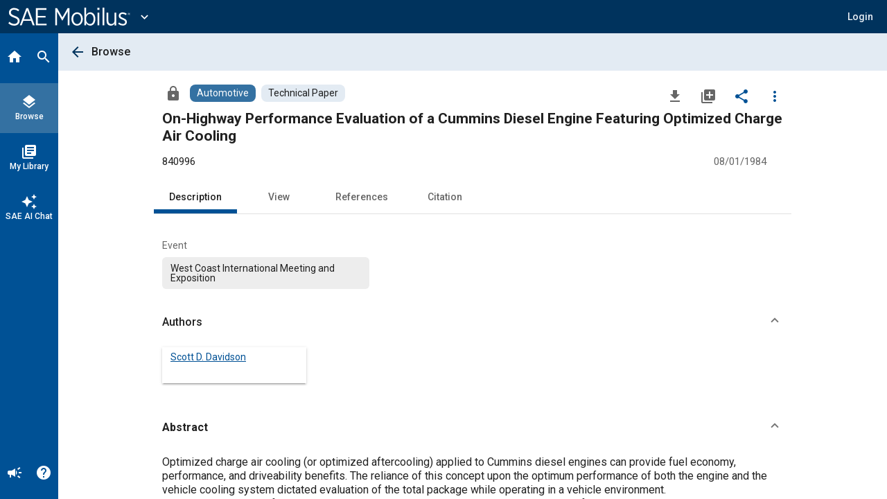

--- FILE ---
content_type: text/javascript
request_url: https://saemobilus.sae.org/runtime.c240149f5588dfb8.js
body_size: 1665
content:
(()=>{"use strict";var e,v={},m={};function a(e){var n=m[e];if(void 0!==n)return n.exports;var r=m[e]={id:e,loaded:!1,exports:{}};return v[e].call(r.exports,r,r.exports,a),r.loaded=!0,r.exports}a.m=v,a.amdO={},e=[],a.O=(n,r,i,d)=>{if(!r){var t=1/0;for(f=0;f<e.length;f++){for(var[r,i,d]=e[f],u=!0,o=0;o<r.length;o++)(!1&d||t>=d)&&Object.keys(a.O).every(p=>a.O[p](r[o]))?r.splice(o--,1):(u=!1,d<t&&(t=d));if(u){e.splice(f--,1);var l=i();void 0!==l&&(n=l)}}return n}d=d||0;for(var f=e.length;f>0&&e[f-1][2]>d;f--)e[f]=e[f-1];e[f]=[r,i,d]},a.n=e=>{var n=e&&e.__esModule?()=>e.default:()=>e;return a.d(n,{a:n}),n},a.d=(e,n)=>{for(var r in n)a.o(n,r)&&!a.o(e,r)&&Object.defineProperty(e,r,{enumerable:!0,get:n[r]})},a.f={},a.e=e=>Promise.all(Object.keys(a.f).reduce((n,r)=>(a.f[r](e,n),n),[])),a.u=e=>(76===e?"common":e)+"."+{2:"58b8c52ef5ffacf5",47:"fe9e5cec71a80a7e",76:"dfe19b1f73ca82e8",127:"eaecb72a27e1d63d",217:"f14cbd46cdf4790e",243:"d8b0af0d1acd0e04",249:"bb22eaa5599b7afd",350:"ce8463c12667c757",381:"d431cd6d9148d1f2",425:"a50ac77ce115615e",443:"7249782435c788db",472:"a53ccf5ee4ffaf59",551:"b149baa5d1365de2",636:"6097b9674052c2bd",756:"5b8e4c5a3373baf3",759:"5e70a85965727132",826:"daf33bb55a15aafa",828:"c6213f83e3199a75",872:"8f7151ec90cc1fb1",897:"271cd09ac0e54560",939:"ce6cc83cd10d2b44",963:"48ebfc2b691e96e7"}[e]+".js",a.miniCssF=e=>{},a.o=(e,n)=>Object.prototype.hasOwnProperty.call(e,n),(()=>{var e={},n="mobilus:";a.l=(r,i,d,f)=>{if(e[r])e[r].push(i);else{var t,u;if(void 0!==d)for(var o=document.getElementsByTagName("script"),l=0;l<o.length;l++){var c=o[l];if(c.getAttribute("src")==r||c.getAttribute("data-webpack")==n+d){t=c;break}}t||(u=!0,(t=document.createElement("script")).type="module",t.charset="utf-8",t.timeout=120,a.nc&&t.setAttribute("nonce",a.nc),t.setAttribute("data-webpack",n+d),t.src=a.tu(r)),e[r]=[i];var b=(g,p)=>{t.onerror=t.onload=null,clearTimeout(s);var h=e[r];if(delete e[r],t.parentNode&&t.parentNode.removeChild(t),h&&h.forEach(_=>_(p)),g)return g(p)},s=setTimeout(b.bind(null,void 0,{type:"timeout",target:t}),12e4);t.onerror=b.bind(null,t.onerror),t.onload=b.bind(null,t.onload),u&&document.head.appendChild(t)}}})(),a.r=e=>{typeof Symbol<"u"&&Symbol.toStringTag&&Object.defineProperty(e,Symbol.toStringTag,{value:"Module"}),Object.defineProperty(e,"__esModule",{value:!0})},a.nmd=e=>(e.paths=[],e.children||(e.children=[]),e),(()=>{var e;a.tt=()=>(void 0===e&&(e={createScriptURL:n=>n},typeof trustedTypes<"u"&&trustedTypes.createPolicy&&(e=trustedTypes.createPolicy("angular#bundler",e))),e)})(),a.tu=e=>a.tt().createScriptURL(e),a.p="",(()=>{var e={121:0};a.f.j=(i,d)=>{var f=a.o(e,i)?e[i]:void 0;if(0!==f)if(f)d.push(f[2]);else if(121!=i){var t=new Promise((c,b)=>f=e[i]=[c,b]);d.push(f[2]=t);var u=a.p+a.u(i),o=new Error;a.l(u,c=>{if(a.o(e,i)&&(0!==(f=e[i])&&(e[i]=void 0),f)){var b=c&&("load"===c.type?"missing":c.type),s=c&&c.target&&c.target.src;o.message="Loading chunk "+i+" failed.\n("+b+": "+s+")",o.name="ChunkLoadError",o.type=b,o.request=s,f[1](o)}},"chunk-"+i,i)}else e[i]=0},a.O.j=i=>0===e[i];var n=(i,d)=>{var o,l,[f,t,u]=d,c=0;if(f.some(s=>0!==e[s])){for(o in t)a.o(t,o)&&(a.m[o]=t[o]);if(u)var b=u(a)}for(i&&i(d);c<f.length;c++)a.o(e,l=f[c])&&e[l]&&e[l][0](),e[l]=0;return a.O(b)},r=self.webpackChunkmobilus=self.webpackChunkmobilus||[];r.forEach(n.bind(null,0)),r.push=n.bind(null,r.push.bind(r))})()})();